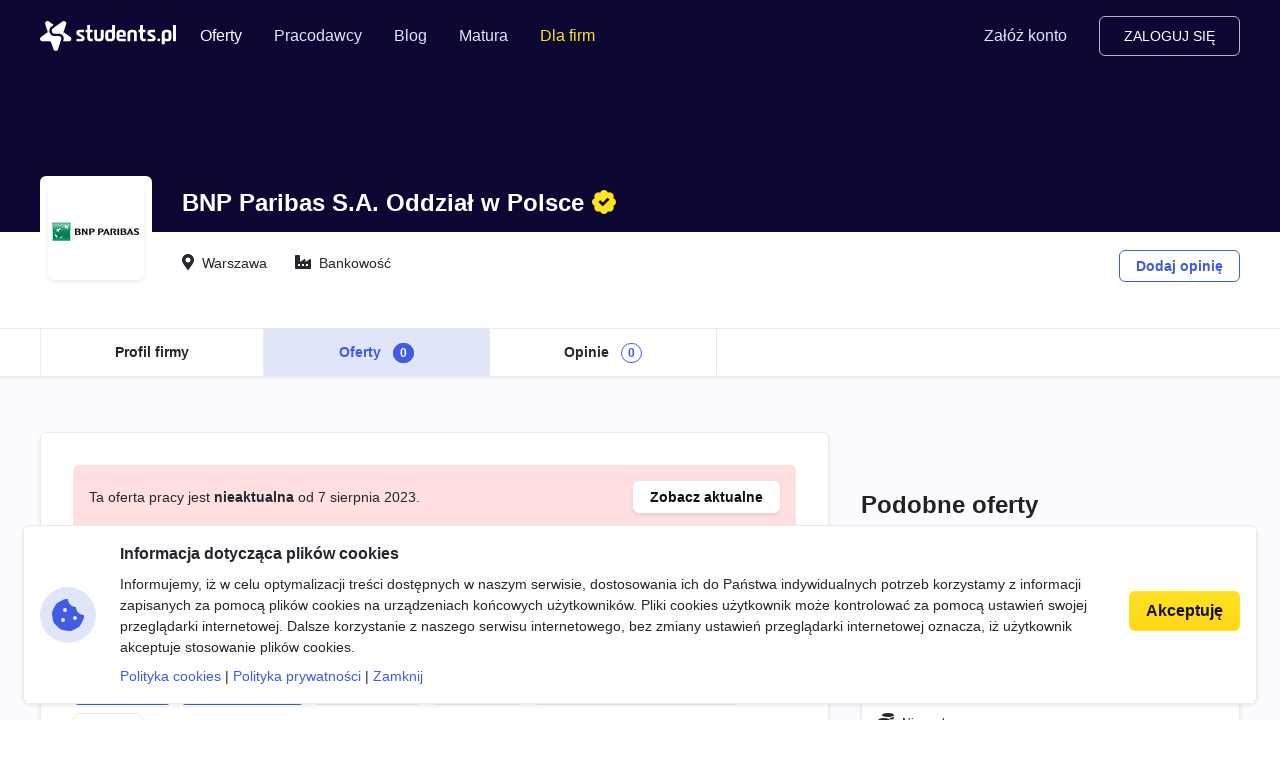

--- FILE ---
content_type: text/html; charset=utf-8
request_url: https://students.pl/oferty/investment-compliance-junior-specialist-with-german,warszawa/18178/
body_size: 6979
content:
<!DOCTYPE html><html class="PageListingDetail s-PageListingDetail p-ListingDetail" lang="pl"><head><meta charset="utf-8"/><meta content="width=device-width, initial-scale=1" name="viewport"/><meta content="ie=edge" http-equiv="x-ua-compatible"/><link href="https://storage.googleapis.com/students-prod-static/92ff2444fbe0399c22fd7807e59e210fb6eb4239/img/favicons/apple-touch-icon.png" rel="apple-touch-icon" sizes="180x180"/><link href="https://storage.googleapis.com/students-prod-static/92ff2444fbe0399c22fd7807e59e210fb6eb4239/img/favicons/favicon-32x32.png" rel="icon" sizes="32x32" type="image/png"/><link href="https://storage.googleapis.com/students-prod-static/92ff2444fbe0399c22fd7807e59e210fb6eb4239/img/favicons/favicon-16x16.png" rel="icon" sizes="16x16" type="image/png"/><link href="https://storage.googleapis.com/students-prod-static/92ff2444fbe0399c22fd7807e59e210fb6eb4239/img/favicons/manifest.json" rel="manifest"/><link color="#2c91d0" href="https://storage.googleapis.com/students-prod-static/92ff2444fbe0399c22fd7807e59e210fb6eb4239/img/favicons/safari-pinned-tab.svg" rel="mask-icon"/><meta content="#ffffff" name="theme-color"/><meta content="ca-pub-9280201870927930" name="google-adsense-account"/><script async="" crossorigin="anonymous" src="https://pagead2.googlesyndication.com/pagead/js/adsbygoogle.js?client=ca-pub-9280201870927930"></script><title>Investment Compliance Junior Specialist with German w BNP Paribas S.A. Oddział w Polsce, Warszawa - Oferty</title><meta content="Investment Compliance Junior Specialist with German w BNP Paribas S.A. Oddział w Polsce, Warszawa - Oferty" property="og:title"/><meta content="Investment Compliance Junior Specialist with German w BNP Paribas S.A. Oddział w Polsce, Warszawa - Oferty" name="twitter:title"/><meta content="The Warsaw office was established in 2008 and comprises two business lines: a dynamically growing International Operations Centre (SSC) providing asset and fund services for a number of locations across …" name="description"/><meta content="The Warsaw office was established in 2008 and comprises two business lines: a dynamically growing International Operations Centre (SSC) providing asset and fund services for a number of locations across …" property="og:description"/><meta content="The Warsaw office was established in 2008 and comprises two business lines: a dynamically growing International Operations Centre (SSC) providing asset and fund services for a number of locations across …" name="twitter:description"/><meta content="https://students.pl/oferty/investment-compliance-junior-specialist-with-german,warszawa/18178/thumbnail.png" property="og:image"/><meta content="https://students.pl/oferty/investment-compliance-junior-specialist-with-german,warszawa/18178/thumbnail.png" name="twitter:image"/><meta content="website" property="og:type"/><meta content="https://students.pl/oferty/investment-compliance-junior-specialist-with-german,warszawa/18178/" property="og:url"/><meta content="summary_large_image" name="twitter:card"/><meta content="https://students.pl/oferty/investment-compliance-junior-specialist-with-german,warszawa/18178/" name="twitter:url"/><meta content="@studentspolska" name="twitter:site"/><script type="application/ld+json">{"@context": "https://schema.org", "@graph": [{"@id": "https://students.pl/#address", "@type": "PostalAddress", "addressLocality": "Przemy\u015bl", "addressRegion": "Podkarpackie", "postalCode": "37-700", "streetAddress": "Sybirak\u00f3w 54"}, {"@id": "https://students.pl/#logo", "@type": "ImageObject", "url": "https://storage.googleapis.com/students-prod-static/92ff2444fbe0399c22fd7807e59e210fb6eb4239/img/logo/logo_color.png", "inLanguage": "pl-PL", "width": 1361, "height": 301, "caption": "Students.pl"}, {"@id": "https://students.pl/#organization", "@type": "Organization", "image": {"@id": "https://students.pl/#logo"}, "name": "Students.pl", "sameAs": ["https://www.facebook.com/studentspolska/", "https://twitter.com/studentspolska", "https://www.linkedin.com/company/studentspolska/", "https://www.instagram.com/studentspolska/"], "url": "https://students.pl/", "logo": {"@id": "https://students.pl/#logo"}, "address": {"@id": "https://students.pl/#address"}, "foundingDate": "2017-01-01"}, {"@id": "https://students.pl/#website", "@type": "Website", "description": "Oferty pracy, sta\u017cy i praktyk dla student\u00f3w.", "name": "Students.pl", "potentialAction": {"@type": "SearchAction", "target": "/oferty/?keyword={search_term_string}", "query-input": {"@type": "PropertyValueSpecification", "valueRequired": true, "valueName": "search_term_string"}}, "sameAs": ["https://www.facebook.com/studentspolska/", "https://twitter.com/studentspolska", "https://www.linkedin.com/company/studentspolska/", "https://www.instagram.com/studentspolska/"], "url": "https://students.pl/", "inLanguage": "pl-PL", "publisher": {"@id": "https://students.pl/#organization"}}, {"@id": "https://students.pl/oferty/investment-compliance-junior-specialist-with-german,warszawa/18178/#webpage", "@type": "WebPage", "description": "The Warsaw office was established in 2008 and comprises two business lines: a dynamically growing International Operations Centre (SSC) providing asset and fund services for a number of locations across \u2026", "name": "Investment Compliance Junior Specialist with German w BNP Paribas S.A. Oddzia\u0142 w Polsce, Warszawa - Oferty", "potentialAction": {"@type": "ReadAction", "target": "https://students.pl/oferty/investment-compliance-junior-specialist-with-german,warszawa/18178/"}, "url": "https://students.pl/oferty/investment-compliance-junior-specialist-with-german,warszawa/18178/", "dateModified": "2023-08-08T17:15:08.101975+00:00", "datePublished": "2022-06-27", "inLanguage": "pl-PL", "isPartOf": {"@id": "https://students.pl/#website"}}]}</script><link as="font" crossorigin="" href="https://storage.googleapis.com/students-prod-static/92ff2444fbe0399c22fd7807e59e210fb6eb4239/scss/vendor/fontawesome/5.15.1-6/webfonts/fa-light-300.woff2" rel="preload" type="font/woff2"/><link href="https://storage.googleapis.com/students-prod-static/92ff2444fbe0399c22fd7807e59e210fb6eb4239/css/output.5dd38b65ebb8.css" media="all" rel="stylesheet" type="text/css"/><link href="https://storage.googleapis.com/students-prod-static/92ff2444fbe0399c22fd7807e59e210fb6eb4239/css/output.780b23c38cc2.css" media="all" rel="stylesheet" type="text/css"/><script type="text/javascript">
    var App = {};
    App.Contants = {"ANALYTICS_ID": "G-1XCZN8443Y", "STATIC_URL": "https://storage.googleapis.com/students-prod-static/92ff2444fbe0399c22fd7807e59e210fb6eb4239/", "TAWKTO_PROPERTY_ID": "61d2df4ac82c976b71c486bd", "TAWKTO_WIDGET_ID": "1fofrgevo"};

</script></head><body class="layout PageListingDetail s-PageListingDetail p-ListingDetail"><div class="Page" data-url="/oferty/investment-compliance-junior-specialist-with-german,warszawa/18178/" id="page"><nav class="n-Navigation uk-navbar-container uk-light d-print-none"><div class="uk-container"><div class="uk-navbar" uk-navbar=""><div class="uk-navbar-center uk-hidden@m"><a class="uk-navbar-item uk-logo" href="/"><img alt="Students.pl" height="26" src="https://storage.googleapis.com/students-prod-static/92ff2444fbe0399c22fd7807e59e210fb6eb4239/img/logo/logo_color.svg" width="118"/><img alt="Students.pl" class="uk-logo-inverse" height="26" src="https://storage.googleapis.com/students-prod-static/92ff2444fbe0399c22fd7807e59e210fb6eb4239/img/logo/logo_white.svg" width="118"/></a></div><div class="uk-navbar-left uk-margin-small-right uk-visible@m"><a class="uk-navbar-item uk-logo" href="/"><img alt="Students.pl" height="30" src="https://storage.googleapis.com/students-prod-static/92ff2444fbe0399c22fd7807e59e210fb6eb4239/img/logo/logo_color.svg" width="136"/><img alt="Students.pl" class="uk-logo-inverse" height="30" src="https://storage.googleapis.com/students-prod-static/92ff2444fbe0399c22fd7807e59e210fb6eb4239/img/logo/logo_white.svg" width="136"/></a></div><div class="uk-navbar-left uk-hidden@m"><a class="uk-navbar-toggle" data-uk-toggle="target: #offcanvas-menu" href="#"><span class="fal fa-bars uk-margin-small-right"></span> Menu</a></div><div class="uk-navbar-left uk-visible@m"><ul class="uk-navbar-nav"><li class="uk-active"><a href="/oferty/">Oferty</a><div class="uk-navbar-dropdown"><ul class="uk-nav uk-navbar-dropdown-nav"><li class=""><a href="/oferty/praca/">Praca dla studenta</a></li><li class=""><a href="/oferty/staz/">Staże</a></li><li class=""><a href="/oferty/praktyki/">Praktyki</a></li></ul></div></li><li class=""><a href="/pracodawcy/">Pracodawcy</a><div class="uk-navbar-dropdown"><ul class="uk-nav uk-navbar-dropdown-nav"><li class=""><a href="/pracodawcy/opinie/">Opinie o pracodawcach</a></li></ul></div></li><li class=""><a href="/artykuly/">Blog</a></li><li class=""><a href="/matura/">Matura</a></li><li class="n-Navigation_forCompanies"><a href="/rekruter/oferta/">Dla firm</a></li></ul></div><div class="uk-navbar-right" id="j-ProfileNavigation"></div></div></div></nav><div class="uk-hidden@m" data-uk-offcanvas="overlay: true" id="offcanvas-menu"><div class="uk-offcanvas-bar"><button class="uk-offcanvas-close" data-uk-close="" type="button"></button><ul class="uk-nav uk-nav-default"><li class="uk-nav-header">Menu</li><li class="uk-parent uk-active"><a href="/oferty/"><i class="fal fa-file-search uk-margin-small-right"></i> Oferty</a><ul class="uk-nav-sub"><li class=""><a href="/oferty/praca/">Praca dla studenta</a></li><li class=""><a href="/oferty/staz/">Staże</a></li><li class=""><a href="/oferty/praktyki/">Praktyki</a></li></ul></li><li class=""><a href="/pracodawcy/"><i class="fal fa-briefcase uk-margin-small-right"></i> Pracodawcy</a><ul class="uk-nav-sub"><li class=""><a href="/pracodawcy/opinie/">Opinie o pracodawcach</a></li></ul></li><li class=""><a href="/artykuly/"><i class="fal fa-newspaper uk-margin-small-right"></i> Blog</a></li><li class=""><a href="/matura/"><i class="fal fa-pen uk-margin-small-right"></i> Matura</a></li><li class="uk-nav-divider"></li><li class="n-Navigation_forCompanies"><a href="/rekruter/oferta/"><i class="fal fa-building uk-margin-small-right"></i> Dla firm</a></li></ul></div></div><div id="j-ProfileOffcanvas"></div><div class="Page__content Page__content--noPaddingTop n-Background-light-grey"><div class="n-CompanyHeader"><div class="n-CompanyHeader_content"><div class="uk-container"><div class="n-CompanyHeader_logo"><img alt="Praca, praktyki i staże w BNP Paribas S.A. Oddział w Polsce" height="80" src="https://storage.googleapis.com/students-prod-public/company/logo/thumbnails/bnp.png.double.jpg" width="80"/></div><div class="n-CompanyHeader_info"><div class="n-CompanyHeader_nameContainer"><span class="n-CompanyHeader_name">BNP Paribas S.A. Oddział w Polsce</span> <span class="s-CompanyBadge s-CompanyBadge-Green" uk-tooltip="title: Profil stworzony we współpracy z Students.pl; pos: bottom"></span></div><div class="n-CompanyHeader_details"><div><span class="n-CompanyHeader_detailsItem n-CompanyHeader_detailsItem-location">Warszawa</span> <span class="n-CompanyHeader_detailsItem n-CompanyHeader_detailsItem-industry">Bankowość</span></div><div class="n-CompanyHeader_actions"><a class="n-Button n-Button-blueOutline" data-review-company-id="996" href="/pracodawcy/bnp-baribas-branch-poland/opinie/dodaj/" rel="nofollow noopener">Dodaj opinię</a></div></div></div></div><div class="n-CompanyLinks"><div class="uk-container"><ul><li class=""><a href="/pracodawcy/bnp-baribas-branch-poland/" title="Profil firmy BNP Paribas S.A. Oddział w Polsce">Profil firmy</a></li><li class="uk-active"><a href="/oferty/?company=bnp-baribas-branch-poland" title="Praca, praktyki i staże w BNP Paribas S.A. Oddział w Polsce">Oferty <span class="n-Badge">0</span></a></li><li class=""><a href="/pracodawcy/bnp-baribas-branch-poland/opinie/" title="Opinie o pracy w BNP Paribas S.A. Oddział w Polsce">Opinie <span class="n-Badge">0</span></a></li></ul></div></div></div></div><div class="p-ListingDetail_container uk-container"><div class="uk-grid" data-uk-grid=""><div class="uk-width-2-3@m"><div class="n-Listing card listing"><div class="n-Listing_body n-Listing_header card-body listing-header"><div class="n-Alert n-Alert-danger uk-margin-medium-bottom alert alert-danger d-flex align-items-center justify-content-between mb-5"><span>Ta oferta pracy jest <strong>nieaktualna</strong> od 7 sierpnia 2023.</span> <a class="n-Button n-Button-white btn btn-white btn-sm shadow-sm" href="/oferty/" title="Oferty pracy, staży i praktyk">Zobacz aktualne <i class="fas fa-chevron-right uk-hidden"></i></a></div><h1 class="n-Listing_headerTitle mb-4">Investment Compliance Junior Specialist with German</h1><div class="n-Listing_headerTags c-TagGroup"><a class="n-Tag n-Tag-category c-Tag c-Tag-category n-Tag-withLogo c-Tag-withLogo" href="/oferty/finanse/"><img alt="Finanse" class="js-SvgInject" loading="lazy" src="https://storage.googleapis.com/students-prod-static/92ff2444fbe0399c22fd7807e59e210fb6eb4239/img/tags/category/money-bill-wave-solid.svg"/>Finanse</a> <a class="n-Tag n-Tag-category c-Tag c-Tag-category n-Tag-withLogo c-Tag-withLogo" href="/oferty/jezyki/"><img alt="Języki obce" class="js-SvgInject" loading="lazy" src="https://storage.googleapis.com/students-prod-static/92ff2444fbe0399c22fd7807e59e210fb6eb4239/img/tags/category/language-solid.svg"/>Języki obce</a> <a class="n-Tag n-Tag-language c-Tag c-Tag-language n-Tag-withLogo c-Tag-withLogo" href="/oferty/niemiecki/"><img alt="niemiecki" class="js-SvgInject" loading="lazy" src="https://storage.googleapis.com/students-prod-static/92ff2444fbe0399c22fd7807e59e210fb6eb4239/img/tags/language/germany.svg"/>niemiecki</a> <a class="n-Tag n-Tag-field c-Tag c-Tag-field" href="/oferty/kierunek-finanse/">Finanse</a> <a class="n-Tag n-Tag-field c-Tag c-Tag-field" href="/oferty/kierunek-finanse-i-rachunkowosc/">Finanse i rachunkowość</a> <a class="n-Tag n-Tag-tag c-Tag c-Tag-tag" href="/oferty/sgh/">SGH</a></div></div><div class="n-Listing_body n-Listing_brief card-body listing-brief"><a class="n-Listing_briefCompany listing-brief-item" href="/pracodawcy/bnp-baribas-branch-poland/" title="Praca, praktyki i staże w BNP Paribas S.A. Oddział w Polsce"><span class="icon-shape icon-sm bg-primary bg-opacity-10 text-primary rounded-circle me-2"><i class="fas fa-check uk-hidden"></i></span>BNP Paribas S.A. Oddział w Polsce</a> <a class="n-Listing_briefLocation n-Listing_briefItem-clickable listing-brief-item" href="/oferty/warszawa/" title="Praca, praktyki i staże w Warszawie"><span class="icon-shape icon-sm bg-primary bg-opacity-10 text-primary rounded-circle me-2"><i class="fas fa-map-marker-alt uk-hidden"></i></span>Warszawa</a><div class="n-Listing_briefSalary listing-brief-item"><span class="icon-shape icon-sm bg-primary bg-opacity-10 text-primary rounded-circle me-2"><i class="fas fa-coins uk-hidden"></i></span>Nie podano</div><div class="n-Listing_briefJobtype listing-brief-item"><span class="icon-shape icon-sm bg-primary bg-opacity-10 text-primary rounded-circle me-2"><i class="fas fa-briefcase uk-hidden"></i></span>Praca, Praktyki, Staż</div></div><div class="n-Listing_body card-body"><div class="HtmlContent"><p>The Warsaw office was established in 2008 and comprises two business lines: a dynamically growing <strong>International Operations Centre (SSC)</strong> providing asset and fund services for a number of locations across Europe and <strong>local custody &amp; clearing business</strong> offering broker-dealers, global custodians and investment banks a full local clearing, settlement and custody solution in Poland.</p><p><strong>For new activity within BNP Paribas Securities Services in Poland</strong> which is an exciting, dynamic and growing operation center in Warsaw we are looking for candidates who are willing to be a vital part of the expansion in BNP Paribas’ operational scope in Poland.</p><h2>Main Overall Tasks:</h2><ul><li>Carry out compliance operations on the funds in order to ensure that fund’s assets comply with legal and investment policy requirements</li><li>Perform investment compliance controls using a dedicated IT tools and/or checklists</li><li>Analyse and document reported investment compliance exceptions</li><li>Identify and qualify investment compliance breach including the origin of the incident</li><li>Participate to internal reporting activities to measure the quality of Depotbank operations</li><li>Support improvements of provided services by increasing their accuracy or convenience (e.g. manual steps limitations)</li></ul><h2>Permanent Responsibilities:</h2><ul><li>Administer the effectiveness of daily operations in your area</li><li>Guarantee the escalation of problems to direct manager</li><li>Cooperate on the delivery operational service levels agreed with clients, internally and externally</li><li>Comply with regulatory requirements and internal guidelines</li></ul><h2>Required Skills:</h2><ul><li>University degree (Finance, Economics, Law), equivalent professional experience would be considered as an advantage</li><li>Basic knowledge of the investment funds industry and securities market</li><li>Fluency in German and English is mandatory,</li><li>Very good knowledge of PC applications (Word, Excel, PowerPoint) and knowledge of financial applications (Bloomberg, etc.) would be considered as an advantage</li><li>Solid analytical and problem solving skills</li><li>Highly accurate, dedicated to quality and stress resilient</li></ul><h2>We offer:</h2><ul><li>Stable employment, with full-time job contract</li><li>Six Career Paths to choose from</li><li>Complex on boarding and induction programme</li><li>Trainings, co-financed language courses, professional certifications and post-graduate studies</li><li>Possibility to work from home part-time</li><li>Private medical package</li><li>Life insurance</li><li>Employee Pension Plan</li><li>Sports Card</li><li>Lunch Card</li><li>Cafeteria Platform</li><li>Modern, eco-friendly office located near Metro Daszyńskiego station</li></ul><p>BNP Paribas promotes equality of opportunity and is committed to ensuring that no individual is discriminated against on the grounds of age, disability, gender reassignment, marriage or civil partnership status, pregnancy and maternity, race, religion or belief, sex or sexual orientation.</p></div></div><div class="n-Listing_body n-Listing_lawClause card-body listing-clause bg-light"><p>BNP Paribas promotes equality of opportunity and is committed to ensuring that no individual is discriminated against on the grounds of age, disability, gender reassignment, marriage or civil partnership status, pregnancy and maternity, race, religion or belief, sex or sexual orientation.</p><p> Please attach the below clause to your application: <em>I hereby give consent for my personal data included in my application to be processed for the purposes of the recruitment process under the Regulation (EU) 2016/679 of the European Parliament and of the Council of 27 April 2016 on the protection of natural persons with regard to the processing of personal data and on the free movement of such data, and repealing Directive 95/46/EC (General Data Protection Regulation) introduced into the Polish law with Data Protection Act of 10 May 2018 (Dz. U. 2018 poz.1000 as amended). I acknowledge that I have the right at any time to view, to amend or correct and to request to erase my personal data.</em></p></div></div></div><div class="uk-width-1-3@m d-print-none"><div class="p-ListingDetail_stickySide"><h3 class="n-Title">Podobne oferty</h3><div class="n-BlockListing n-BlockListing-similar"><div class="n-Block_body n-BlockListing_header"><div class="n-BlockListing_headerHeadline"><span class="n-BlockListing_headerTitle"><a class="n-BlockListing_headerLink" href="/oferty/doradca-finansowy,zdalnie/56295/" title="Doradca finansowy">Doradca finansowy</a></span></div></div><div class="n-Block_body n-BlockListing_brief"><span class="n-BlockListing_briefItem n-BlockListing_briefItem-company">Aplikuj.pl</span><div class="n-BlockListing_briefItem n-BlockListing_briefItem-location">Zdalnie</div><span class="n-BlockListing_briefItem n-BlockListing_briefItem-salary">Nie podano</span></div></div><div class="n-BlockListing n-BlockListing-similar"><div class="n-Block_body n-BlockListing_header"><div class="n-BlockListing_headerHeadline"><span class="n-BlockListing_headerTitle"><a class="n-BlockListing_headerLink" href="/oferty/modszy-specjalista-ds-ksiegowosci-km,warszawa/56293/" title="Młodszy Specjalista ds. Księgowości (k/m)">Młodszy Specjalista ds. Księgowości (k/m)</a></span></div></div><div class="n-Block_body n-BlockListing_brief"><span class="n-BlockListing_briefItem n-BlockListing_briefItem-company">Aplikuj.pl</span><div class="n-BlockListing_briefItem n-BlockListing_briefItem-location">Warszawa</div><span class="n-BlockListing_briefItem n-BlockListing_briefItem-salary">Nie podano</span></div></div><div class="n-BlockListing n-BlockListing-similar"><div class="n-Block_body n-BlockListing_header"><div class="n-BlockListing_headerHeadline"><span class="n-BlockListing_headerTitle"><a class="n-BlockListing_headerLink" href="/oferty/ksiegowy-ap-z-niemieckim-ksiegowa-ap-z-niemieckim,warszawa/56154/" title="Księgowy AP z niemieckim / Księgowa AP z niemieckim">Księgowy AP z niemieckim / Księgowa AP z niemieckim</a></span></div></div><div class="n-Block_body n-BlockListing_brief"><span class="n-BlockListing_briefItem n-BlockListing_briefItem-company">Aplikuj.pl</span><div class="n-BlockListing_briefItem n-BlockListing_briefItem-location">Warszawa</div><span class="n-BlockListing_briefItem n-BlockListing_briefItem-salary">11070 - 14760zł</span></div></div><div class="n-BlockListing n-BlockListing-similar"><div class="n-Block_body n-BlockListing_header"><div class="n-BlockListing_headerHeadline"><span class="n-BlockListing_headerTitle"><a class="n-BlockListing_headerLink" href="/oferty/beauty-konsultant-konsultantka-lotnisko-chopina,warszawa/56089/" title="Beauty Konsultant / Konsultantka| Lotnisko Chopina">Beauty Konsultant / Konsultantka| Lotnisko Chopina</a></span></div></div><div class="n-Block_body n-BlockListing_brief"><span class="n-BlockListing_briefItem n-BlockListing_briefItem-company">Aplikuj.pl</span><div class="n-BlockListing_briefItem n-BlockListing_briefItem-location">Warszawa</div><span class="n-BlockListing_briefItem n-BlockListing_briefItem-salary">Nie podano</span></div></div></div></div></div></div></div><footer class="n-Footer d-print-none"><div class="uk-container"><div class="n-EmployerBox"><div><div class="n-EmployerBox_title">Jesteś pracodawcą?</div><div class="n-EmployerBox_text">Reprezentujesz firmę poszukującą młodych talentów? Zarejestruj się na Students.pl jako pracodawca i dodaj swoje pierwsze ogłoszenie za darmo.</div></div><a class="n-EmployerBox_button" href="/rekruter/oferta/">Przejdź do sekcji Dla firm</a></div><div class="uk-grid uk-grid-medium" data-uk-grid=""><div class="uk-width-2-3@m"><a class="n-Footer_logoLink" href="/"><img alt="Students.pl" class="n-Footer_logo" height="28" loading="lazy" src="https://storage.googleapis.com/students-prod-static/92ff2444fbe0399c22fd7807e59e210fb6eb4239/img/logo/logo_white.svg" width="127"/></a><div class="uk-grid uk-grid-medium" data-uk-grid=""><div class="uk-width-1-2@m">Serwis <strong>Students.pl</strong> - uniwersum kariery<br/> Jesteśmy częścią <strong>TopTalents</strong> - <a href="https://toptalents.io/pl/" target="_blank">agencja rekrutacyjna</a><div class="uk-margin-top">TopTalents Group Sp. z o.o.<br/> ul. Twarda 18, 00-105 Warszawa<br/> +48 518 637 436<br/> NIP: 9452235137</div></div><div class="uk-width-1-2@m"><div class="uk-grid uk-grid-medium" data-uk-grid=""><div class="uk-width-1-2 uk-width-1-1@m uk-width-1-2@l"><ul class="n-Footer_links"><li><a class="n-Footer_link n-Footer_socialEmail" href="/kontakt/">Kontakt</a></li><li><a class="n-Footer_link n-Footer_socialFacebook" href="https://www.facebook.com/studentspolska/" rel="noopener nofollow" target="_blank">Facebook</a></li><li><a class="n-Footer_link n-Footer_socialTwitter" href="https://twitter.com/studentspolska" rel="noopener nofollow" target="_blank">Twitter</a></li><li><a class="n-Footer_link n-Footer_socialLinkedin" href="https://www.linkedin.com/company/studentspolska/" rel="noopener nofollow" target="_blank">LinkedIn</a></li></ul></div><div class="uk-width-1-2 uk-width-1-1@m uk-width-1-2@l"><ul class="n-Footer_links"><li><a class="n-Footer_link" href="/polityka-cookies/">Polityka cookies</a></li><li><a class="n-Footer_link" href="/polityka-prywatnosci/">Polityka prywatności</a></li><li><a class="n-Footer_link" href="/partnerzy/">Partnerzy</a></li><li><a class="n-Footer_link" href="/wydarzenia/">Wydarzenia</a></li></ul></div></div></div></div></div><div class="uk-width-1-3@m"><div class="uk-grid uk-grid-medium" data-uk-grid=""><div class="uk-width-1-2 uk-width-1-1@m uk-width-1-2@l"><span class="n-Footer_title">Kandydaci</span><ul class="n-Footer_links"><li><a class="n-Footer_link" href="/kandydat/regulamin/">Regulamin kandydata</a></li><li><a class="n-Footer_link" href="/oferty/">Oferty pracy</a></li><li><a class="n-Footer_link" href="/pracodawcy/">Pracodawcy</a></li><li><a class="n-Footer_link" href="/pracodawcy/opinie/">Opinie o pracodawcach</a></li><li><a class="n-Footer_link" href="/artykuly/">Blog</a></li></ul></div><div class="uk-width-1-2 uk-width-1-1@m uk-width-1-2@l"><span class="n-Footer_title">Pracodawcy</span><ul class="n-Footer_links"><li><a class="n-Footer_link" href="/rekruter/regulamin/">Regulamin pracodawcy</a></li><li><a class="n-Footer_link" href="/rekruter/rejestracja/">Dodaj ogłoszenie</a></li></ul></div></div></div></div></div></footer><div class="c-Blocker"><span class="c-Blocker_loader"></span></div><div class="n-Rodo d-print-none" is="rodo-banner"><div class="n-Rodo_container"><div class="n-Rodo_icon"><i class="fas fa-cookie-bite n-Icon"></i></div><div><div class="n-Rodo_title">Informacja dotycząca plików cookies</div><div class="uk-margin-small-bottom">Informujemy, iż w celu optymalizacji treści dostępnych w naszym serwisie, dostosowania ich do Państwa indywidualnych potrzeb korzystamy z informacji zapisanych za pomocą plików cookies na urządzeniach końcowych użytkowników. Pliki cookies użytkownik może kontrolować za pomocą ustawień swojej przeglądarki internetowej. Dalsze korzystanie z naszego serwisu internetowego, bez zmiany ustawień przeglądarki internetowej oznacza, iż użytkownik akceptuje stosowanie plików cookies.</div><a href="/polityka-cookies/">Polityka cookies</a> | <a href="/polityka-prywatnosci/">Polityka prywatności</a> | <a href="#" is="rodo-banner-decline">Zamknij</a></div><div class="n-Rodo_actions"><a class="n-Button n-Button-yellow n-Button-large uk-width-1-1 uk-margin-small-bottom" href="#" is="rodo-banner-accept">Akceptuję</a></div></div></div></div><script async="" src="https://storage.googleapis.com/students-prod-static/92ff2444fbe0399c22fd7807e59e210fb6eb4239/frontend/dist/main.c1a28ecce8ae62e9b599.js"></script><script crossorigin="anonymous" src="https://cdn.ravenjs.com/3.19.1/raven.min.js"></script><script>
            Raven.config('https://a23b0adad20443b89be857efba1133af@sentry.io/239300', {
                release: '92ff2444fbe0399c22fd7807e59e210fb6eb4239'
            }).install();
        </script></body></html>

--- FILE ---
content_type: text/html; charset=utf-8
request_url: https://www.google.com/recaptcha/api2/aframe
body_size: 266
content:
<!DOCTYPE HTML><html><head><meta http-equiv="content-type" content="text/html; charset=UTF-8"></head><body><script nonce="60wTgXvuOeN_Bdku-d4o4w">/** Anti-fraud and anti-abuse applications only. See google.com/recaptcha */ try{var clients={'sodar':'https://pagead2.googlesyndication.com/pagead/sodar?'};window.addEventListener("message",function(a){try{if(a.source===window.parent){var b=JSON.parse(a.data);var c=clients[b['id']];if(c){var d=document.createElement('img');d.src=c+b['params']+'&rc='+(localStorage.getItem("rc::a")?sessionStorage.getItem("rc::b"):"");window.document.body.appendChild(d);sessionStorage.setItem("rc::e",parseInt(sessionStorage.getItem("rc::e")||0)+1);localStorage.setItem("rc::h",'1768935456648');}}}catch(b){}});window.parent.postMessage("_grecaptcha_ready", "*");}catch(b){}</script></body></html>